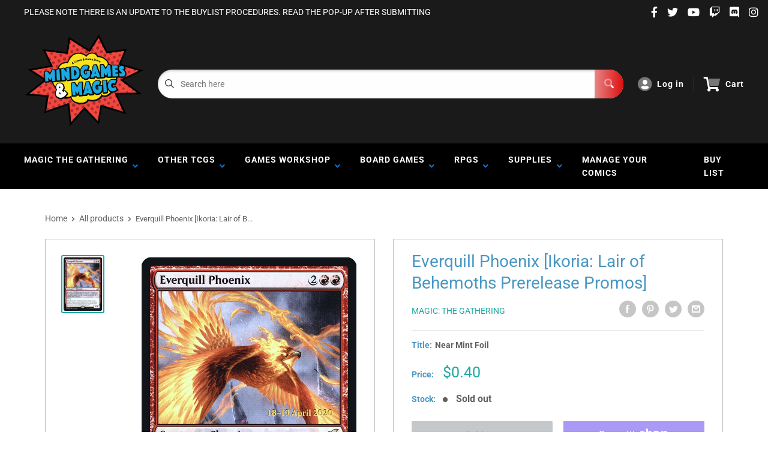

--- FILE ---
content_type: text/html; charset=utf-8
request_url: https://www.google.com/recaptcha/api2/anchor?ar=1&k=6LeTRAoeAAAAACKeCUlhSkXvVTIwv0_OgDTqgYsa&co=aHR0cHM6Ly9taW5kZ2FtZXNhbmRtYWdpYy5jb206NDQz&hl=en&v=PoyoqOPhxBO7pBk68S4YbpHZ&size=invisible&anchor-ms=20000&execute-ms=30000&cb=gdp9ja5648cm
body_size: 48605
content:
<!DOCTYPE HTML><html dir="ltr" lang="en"><head><meta http-equiv="Content-Type" content="text/html; charset=UTF-8">
<meta http-equiv="X-UA-Compatible" content="IE=edge">
<title>reCAPTCHA</title>
<style type="text/css">
/* cyrillic-ext */
@font-face {
  font-family: 'Roboto';
  font-style: normal;
  font-weight: 400;
  font-stretch: 100%;
  src: url(//fonts.gstatic.com/s/roboto/v48/KFO7CnqEu92Fr1ME7kSn66aGLdTylUAMa3GUBHMdazTgWw.woff2) format('woff2');
  unicode-range: U+0460-052F, U+1C80-1C8A, U+20B4, U+2DE0-2DFF, U+A640-A69F, U+FE2E-FE2F;
}
/* cyrillic */
@font-face {
  font-family: 'Roboto';
  font-style: normal;
  font-weight: 400;
  font-stretch: 100%;
  src: url(//fonts.gstatic.com/s/roboto/v48/KFO7CnqEu92Fr1ME7kSn66aGLdTylUAMa3iUBHMdazTgWw.woff2) format('woff2');
  unicode-range: U+0301, U+0400-045F, U+0490-0491, U+04B0-04B1, U+2116;
}
/* greek-ext */
@font-face {
  font-family: 'Roboto';
  font-style: normal;
  font-weight: 400;
  font-stretch: 100%;
  src: url(//fonts.gstatic.com/s/roboto/v48/KFO7CnqEu92Fr1ME7kSn66aGLdTylUAMa3CUBHMdazTgWw.woff2) format('woff2');
  unicode-range: U+1F00-1FFF;
}
/* greek */
@font-face {
  font-family: 'Roboto';
  font-style: normal;
  font-weight: 400;
  font-stretch: 100%;
  src: url(//fonts.gstatic.com/s/roboto/v48/KFO7CnqEu92Fr1ME7kSn66aGLdTylUAMa3-UBHMdazTgWw.woff2) format('woff2');
  unicode-range: U+0370-0377, U+037A-037F, U+0384-038A, U+038C, U+038E-03A1, U+03A3-03FF;
}
/* math */
@font-face {
  font-family: 'Roboto';
  font-style: normal;
  font-weight: 400;
  font-stretch: 100%;
  src: url(//fonts.gstatic.com/s/roboto/v48/KFO7CnqEu92Fr1ME7kSn66aGLdTylUAMawCUBHMdazTgWw.woff2) format('woff2');
  unicode-range: U+0302-0303, U+0305, U+0307-0308, U+0310, U+0312, U+0315, U+031A, U+0326-0327, U+032C, U+032F-0330, U+0332-0333, U+0338, U+033A, U+0346, U+034D, U+0391-03A1, U+03A3-03A9, U+03B1-03C9, U+03D1, U+03D5-03D6, U+03F0-03F1, U+03F4-03F5, U+2016-2017, U+2034-2038, U+203C, U+2040, U+2043, U+2047, U+2050, U+2057, U+205F, U+2070-2071, U+2074-208E, U+2090-209C, U+20D0-20DC, U+20E1, U+20E5-20EF, U+2100-2112, U+2114-2115, U+2117-2121, U+2123-214F, U+2190, U+2192, U+2194-21AE, U+21B0-21E5, U+21F1-21F2, U+21F4-2211, U+2213-2214, U+2216-22FF, U+2308-230B, U+2310, U+2319, U+231C-2321, U+2336-237A, U+237C, U+2395, U+239B-23B7, U+23D0, U+23DC-23E1, U+2474-2475, U+25AF, U+25B3, U+25B7, U+25BD, U+25C1, U+25CA, U+25CC, U+25FB, U+266D-266F, U+27C0-27FF, U+2900-2AFF, U+2B0E-2B11, U+2B30-2B4C, U+2BFE, U+3030, U+FF5B, U+FF5D, U+1D400-1D7FF, U+1EE00-1EEFF;
}
/* symbols */
@font-face {
  font-family: 'Roboto';
  font-style: normal;
  font-weight: 400;
  font-stretch: 100%;
  src: url(//fonts.gstatic.com/s/roboto/v48/KFO7CnqEu92Fr1ME7kSn66aGLdTylUAMaxKUBHMdazTgWw.woff2) format('woff2');
  unicode-range: U+0001-000C, U+000E-001F, U+007F-009F, U+20DD-20E0, U+20E2-20E4, U+2150-218F, U+2190, U+2192, U+2194-2199, U+21AF, U+21E6-21F0, U+21F3, U+2218-2219, U+2299, U+22C4-22C6, U+2300-243F, U+2440-244A, U+2460-24FF, U+25A0-27BF, U+2800-28FF, U+2921-2922, U+2981, U+29BF, U+29EB, U+2B00-2BFF, U+4DC0-4DFF, U+FFF9-FFFB, U+10140-1018E, U+10190-1019C, U+101A0, U+101D0-101FD, U+102E0-102FB, U+10E60-10E7E, U+1D2C0-1D2D3, U+1D2E0-1D37F, U+1F000-1F0FF, U+1F100-1F1AD, U+1F1E6-1F1FF, U+1F30D-1F30F, U+1F315, U+1F31C, U+1F31E, U+1F320-1F32C, U+1F336, U+1F378, U+1F37D, U+1F382, U+1F393-1F39F, U+1F3A7-1F3A8, U+1F3AC-1F3AF, U+1F3C2, U+1F3C4-1F3C6, U+1F3CA-1F3CE, U+1F3D4-1F3E0, U+1F3ED, U+1F3F1-1F3F3, U+1F3F5-1F3F7, U+1F408, U+1F415, U+1F41F, U+1F426, U+1F43F, U+1F441-1F442, U+1F444, U+1F446-1F449, U+1F44C-1F44E, U+1F453, U+1F46A, U+1F47D, U+1F4A3, U+1F4B0, U+1F4B3, U+1F4B9, U+1F4BB, U+1F4BF, U+1F4C8-1F4CB, U+1F4D6, U+1F4DA, U+1F4DF, U+1F4E3-1F4E6, U+1F4EA-1F4ED, U+1F4F7, U+1F4F9-1F4FB, U+1F4FD-1F4FE, U+1F503, U+1F507-1F50B, U+1F50D, U+1F512-1F513, U+1F53E-1F54A, U+1F54F-1F5FA, U+1F610, U+1F650-1F67F, U+1F687, U+1F68D, U+1F691, U+1F694, U+1F698, U+1F6AD, U+1F6B2, U+1F6B9-1F6BA, U+1F6BC, U+1F6C6-1F6CF, U+1F6D3-1F6D7, U+1F6E0-1F6EA, U+1F6F0-1F6F3, U+1F6F7-1F6FC, U+1F700-1F7FF, U+1F800-1F80B, U+1F810-1F847, U+1F850-1F859, U+1F860-1F887, U+1F890-1F8AD, U+1F8B0-1F8BB, U+1F8C0-1F8C1, U+1F900-1F90B, U+1F93B, U+1F946, U+1F984, U+1F996, U+1F9E9, U+1FA00-1FA6F, U+1FA70-1FA7C, U+1FA80-1FA89, U+1FA8F-1FAC6, U+1FACE-1FADC, U+1FADF-1FAE9, U+1FAF0-1FAF8, U+1FB00-1FBFF;
}
/* vietnamese */
@font-face {
  font-family: 'Roboto';
  font-style: normal;
  font-weight: 400;
  font-stretch: 100%;
  src: url(//fonts.gstatic.com/s/roboto/v48/KFO7CnqEu92Fr1ME7kSn66aGLdTylUAMa3OUBHMdazTgWw.woff2) format('woff2');
  unicode-range: U+0102-0103, U+0110-0111, U+0128-0129, U+0168-0169, U+01A0-01A1, U+01AF-01B0, U+0300-0301, U+0303-0304, U+0308-0309, U+0323, U+0329, U+1EA0-1EF9, U+20AB;
}
/* latin-ext */
@font-face {
  font-family: 'Roboto';
  font-style: normal;
  font-weight: 400;
  font-stretch: 100%;
  src: url(//fonts.gstatic.com/s/roboto/v48/KFO7CnqEu92Fr1ME7kSn66aGLdTylUAMa3KUBHMdazTgWw.woff2) format('woff2');
  unicode-range: U+0100-02BA, U+02BD-02C5, U+02C7-02CC, U+02CE-02D7, U+02DD-02FF, U+0304, U+0308, U+0329, U+1D00-1DBF, U+1E00-1E9F, U+1EF2-1EFF, U+2020, U+20A0-20AB, U+20AD-20C0, U+2113, U+2C60-2C7F, U+A720-A7FF;
}
/* latin */
@font-face {
  font-family: 'Roboto';
  font-style: normal;
  font-weight: 400;
  font-stretch: 100%;
  src: url(//fonts.gstatic.com/s/roboto/v48/KFO7CnqEu92Fr1ME7kSn66aGLdTylUAMa3yUBHMdazQ.woff2) format('woff2');
  unicode-range: U+0000-00FF, U+0131, U+0152-0153, U+02BB-02BC, U+02C6, U+02DA, U+02DC, U+0304, U+0308, U+0329, U+2000-206F, U+20AC, U+2122, U+2191, U+2193, U+2212, U+2215, U+FEFF, U+FFFD;
}
/* cyrillic-ext */
@font-face {
  font-family: 'Roboto';
  font-style: normal;
  font-weight: 500;
  font-stretch: 100%;
  src: url(//fonts.gstatic.com/s/roboto/v48/KFO7CnqEu92Fr1ME7kSn66aGLdTylUAMa3GUBHMdazTgWw.woff2) format('woff2');
  unicode-range: U+0460-052F, U+1C80-1C8A, U+20B4, U+2DE0-2DFF, U+A640-A69F, U+FE2E-FE2F;
}
/* cyrillic */
@font-face {
  font-family: 'Roboto';
  font-style: normal;
  font-weight: 500;
  font-stretch: 100%;
  src: url(//fonts.gstatic.com/s/roboto/v48/KFO7CnqEu92Fr1ME7kSn66aGLdTylUAMa3iUBHMdazTgWw.woff2) format('woff2');
  unicode-range: U+0301, U+0400-045F, U+0490-0491, U+04B0-04B1, U+2116;
}
/* greek-ext */
@font-face {
  font-family: 'Roboto';
  font-style: normal;
  font-weight: 500;
  font-stretch: 100%;
  src: url(//fonts.gstatic.com/s/roboto/v48/KFO7CnqEu92Fr1ME7kSn66aGLdTylUAMa3CUBHMdazTgWw.woff2) format('woff2');
  unicode-range: U+1F00-1FFF;
}
/* greek */
@font-face {
  font-family: 'Roboto';
  font-style: normal;
  font-weight: 500;
  font-stretch: 100%;
  src: url(//fonts.gstatic.com/s/roboto/v48/KFO7CnqEu92Fr1ME7kSn66aGLdTylUAMa3-UBHMdazTgWw.woff2) format('woff2');
  unicode-range: U+0370-0377, U+037A-037F, U+0384-038A, U+038C, U+038E-03A1, U+03A3-03FF;
}
/* math */
@font-face {
  font-family: 'Roboto';
  font-style: normal;
  font-weight: 500;
  font-stretch: 100%;
  src: url(//fonts.gstatic.com/s/roboto/v48/KFO7CnqEu92Fr1ME7kSn66aGLdTylUAMawCUBHMdazTgWw.woff2) format('woff2');
  unicode-range: U+0302-0303, U+0305, U+0307-0308, U+0310, U+0312, U+0315, U+031A, U+0326-0327, U+032C, U+032F-0330, U+0332-0333, U+0338, U+033A, U+0346, U+034D, U+0391-03A1, U+03A3-03A9, U+03B1-03C9, U+03D1, U+03D5-03D6, U+03F0-03F1, U+03F4-03F5, U+2016-2017, U+2034-2038, U+203C, U+2040, U+2043, U+2047, U+2050, U+2057, U+205F, U+2070-2071, U+2074-208E, U+2090-209C, U+20D0-20DC, U+20E1, U+20E5-20EF, U+2100-2112, U+2114-2115, U+2117-2121, U+2123-214F, U+2190, U+2192, U+2194-21AE, U+21B0-21E5, U+21F1-21F2, U+21F4-2211, U+2213-2214, U+2216-22FF, U+2308-230B, U+2310, U+2319, U+231C-2321, U+2336-237A, U+237C, U+2395, U+239B-23B7, U+23D0, U+23DC-23E1, U+2474-2475, U+25AF, U+25B3, U+25B7, U+25BD, U+25C1, U+25CA, U+25CC, U+25FB, U+266D-266F, U+27C0-27FF, U+2900-2AFF, U+2B0E-2B11, U+2B30-2B4C, U+2BFE, U+3030, U+FF5B, U+FF5D, U+1D400-1D7FF, U+1EE00-1EEFF;
}
/* symbols */
@font-face {
  font-family: 'Roboto';
  font-style: normal;
  font-weight: 500;
  font-stretch: 100%;
  src: url(//fonts.gstatic.com/s/roboto/v48/KFO7CnqEu92Fr1ME7kSn66aGLdTylUAMaxKUBHMdazTgWw.woff2) format('woff2');
  unicode-range: U+0001-000C, U+000E-001F, U+007F-009F, U+20DD-20E0, U+20E2-20E4, U+2150-218F, U+2190, U+2192, U+2194-2199, U+21AF, U+21E6-21F0, U+21F3, U+2218-2219, U+2299, U+22C4-22C6, U+2300-243F, U+2440-244A, U+2460-24FF, U+25A0-27BF, U+2800-28FF, U+2921-2922, U+2981, U+29BF, U+29EB, U+2B00-2BFF, U+4DC0-4DFF, U+FFF9-FFFB, U+10140-1018E, U+10190-1019C, U+101A0, U+101D0-101FD, U+102E0-102FB, U+10E60-10E7E, U+1D2C0-1D2D3, U+1D2E0-1D37F, U+1F000-1F0FF, U+1F100-1F1AD, U+1F1E6-1F1FF, U+1F30D-1F30F, U+1F315, U+1F31C, U+1F31E, U+1F320-1F32C, U+1F336, U+1F378, U+1F37D, U+1F382, U+1F393-1F39F, U+1F3A7-1F3A8, U+1F3AC-1F3AF, U+1F3C2, U+1F3C4-1F3C6, U+1F3CA-1F3CE, U+1F3D4-1F3E0, U+1F3ED, U+1F3F1-1F3F3, U+1F3F5-1F3F7, U+1F408, U+1F415, U+1F41F, U+1F426, U+1F43F, U+1F441-1F442, U+1F444, U+1F446-1F449, U+1F44C-1F44E, U+1F453, U+1F46A, U+1F47D, U+1F4A3, U+1F4B0, U+1F4B3, U+1F4B9, U+1F4BB, U+1F4BF, U+1F4C8-1F4CB, U+1F4D6, U+1F4DA, U+1F4DF, U+1F4E3-1F4E6, U+1F4EA-1F4ED, U+1F4F7, U+1F4F9-1F4FB, U+1F4FD-1F4FE, U+1F503, U+1F507-1F50B, U+1F50D, U+1F512-1F513, U+1F53E-1F54A, U+1F54F-1F5FA, U+1F610, U+1F650-1F67F, U+1F687, U+1F68D, U+1F691, U+1F694, U+1F698, U+1F6AD, U+1F6B2, U+1F6B9-1F6BA, U+1F6BC, U+1F6C6-1F6CF, U+1F6D3-1F6D7, U+1F6E0-1F6EA, U+1F6F0-1F6F3, U+1F6F7-1F6FC, U+1F700-1F7FF, U+1F800-1F80B, U+1F810-1F847, U+1F850-1F859, U+1F860-1F887, U+1F890-1F8AD, U+1F8B0-1F8BB, U+1F8C0-1F8C1, U+1F900-1F90B, U+1F93B, U+1F946, U+1F984, U+1F996, U+1F9E9, U+1FA00-1FA6F, U+1FA70-1FA7C, U+1FA80-1FA89, U+1FA8F-1FAC6, U+1FACE-1FADC, U+1FADF-1FAE9, U+1FAF0-1FAF8, U+1FB00-1FBFF;
}
/* vietnamese */
@font-face {
  font-family: 'Roboto';
  font-style: normal;
  font-weight: 500;
  font-stretch: 100%;
  src: url(//fonts.gstatic.com/s/roboto/v48/KFO7CnqEu92Fr1ME7kSn66aGLdTylUAMa3OUBHMdazTgWw.woff2) format('woff2');
  unicode-range: U+0102-0103, U+0110-0111, U+0128-0129, U+0168-0169, U+01A0-01A1, U+01AF-01B0, U+0300-0301, U+0303-0304, U+0308-0309, U+0323, U+0329, U+1EA0-1EF9, U+20AB;
}
/* latin-ext */
@font-face {
  font-family: 'Roboto';
  font-style: normal;
  font-weight: 500;
  font-stretch: 100%;
  src: url(//fonts.gstatic.com/s/roboto/v48/KFO7CnqEu92Fr1ME7kSn66aGLdTylUAMa3KUBHMdazTgWw.woff2) format('woff2');
  unicode-range: U+0100-02BA, U+02BD-02C5, U+02C7-02CC, U+02CE-02D7, U+02DD-02FF, U+0304, U+0308, U+0329, U+1D00-1DBF, U+1E00-1E9F, U+1EF2-1EFF, U+2020, U+20A0-20AB, U+20AD-20C0, U+2113, U+2C60-2C7F, U+A720-A7FF;
}
/* latin */
@font-face {
  font-family: 'Roboto';
  font-style: normal;
  font-weight: 500;
  font-stretch: 100%;
  src: url(//fonts.gstatic.com/s/roboto/v48/KFO7CnqEu92Fr1ME7kSn66aGLdTylUAMa3yUBHMdazQ.woff2) format('woff2');
  unicode-range: U+0000-00FF, U+0131, U+0152-0153, U+02BB-02BC, U+02C6, U+02DA, U+02DC, U+0304, U+0308, U+0329, U+2000-206F, U+20AC, U+2122, U+2191, U+2193, U+2212, U+2215, U+FEFF, U+FFFD;
}
/* cyrillic-ext */
@font-face {
  font-family: 'Roboto';
  font-style: normal;
  font-weight: 900;
  font-stretch: 100%;
  src: url(//fonts.gstatic.com/s/roboto/v48/KFO7CnqEu92Fr1ME7kSn66aGLdTylUAMa3GUBHMdazTgWw.woff2) format('woff2');
  unicode-range: U+0460-052F, U+1C80-1C8A, U+20B4, U+2DE0-2DFF, U+A640-A69F, U+FE2E-FE2F;
}
/* cyrillic */
@font-face {
  font-family: 'Roboto';
  font-style: normal;
  font-weight: 900;
  font-stretch: 100%;
  src: url(//fonts.gstatic.com/s/roboto/v48/KFO7CnqEu92Fr1ME7kSn66aGLdTylUAMa3iUBHMdazTgWw.woff2) format('woff2');
  unicode-range: U+0301, U+0400-045F, U+0490-0491, U+04B0-04B1, U+2116;
}
/* greek-ext */
@font-face {
  font-family: 'Roboto';
  font-style: normal;
  font-weight: 900;
  font-stretch: 100%;
  src: url(//fonts.gstatic.com/s/roboto/v48/KFO7CnqEu92Fr1ME7kSn66aGLdTylUAMa3CUBHMdazTgWw.woff2) format('woff2');
  unicode-range: U+1F00-1FFF;
}
/* greek */
@font-face {
  font-family: 'Roboto';
  font-style: normal;
  font-weight: 900;
  font-stretch: 100%;
  src: url(//fonts.gstatic.com/s/roboto/v48/KFO7CnqEu92Fr1ME7kSn66aGLdTylUAMa3-UBHMdazTgWw.woff2) format('woff2');
  unicode-range: U+0370-0377, U+037A-037F, U+0384-038A, U+038C, U+038E-03A1, U+03A3-03FF;
}
/* math */
@font-face {
  font-family: 'Roboto';
  font-style: normal;
  font-weight: 900;
  font-stretch: 100%;
  src: url(//fonts.gstatic.com/s/roboto/v48/KFO7CnqEu92Fr1ME7kSn66aGLdTylUAMawCUBHMdazTgWw.woff2) format('woff2');
  unicode-range: U+0302-0303, U+0305, U+0307-0308, U+0310, U+0312, U+0315, U+031A, U+0326-0327, U+032C, U+032F-0330, U+0332-0333, U+0338, U+033A, U+0346, U+034D, U+0391-03A1, U+03A3-03A9, U+03B1-03C9, U+03D1, U+03D5-03D6, U+03F0-03F1, U+03F4-03F5, U+2016-2017, U+2034-2038, U+203C, U+2040, U+2043, U+2047, U+2050, U+2057, U+205F, U+2070-2071, U+2074-208E, U+2090-209C, U+20D0-20DC, U+20E1, U+20E5-20EF, U+2100-2112, U+2114-2115, U+2117-2121, U+2123-214F, U+2190, U+2192, U+2194-21AE, U+21B0-21E5, U+21F1-21F2, U+21F4-2211, U+2213-2214, U+2216-22FF, U+2308-230B, U+2310, U+2319, U+231C-2321, U+2336-237A, U+237C, U+2395, U+239B-23B7, U+23D0, U+23DC-23E1, U+2474-2475, U+25AF, U+25B3, U+25B7, U+25BD, U+25C1, U+25CA, U+25CC, U+25FB, U+266D-266F, U+27C0-27FF, U+2900-2AFF, U+2B0E-2B11, U+2B30-2B4C, U+2BFE, U+3030, U+FF5B, U+FF5D, U+1D400-1D7FF, U+1EE00-1EEFF;
}
/* symbols */
@font-face {
  font-family: 'Roboto';
  font-style: normal;
  font-weight: 900;
  font-stretch: 100%;
  src: url(//fonts.gstatic.com/s/roboto/v48/KFO7CnqEu92Fr1ME7kSn66aGLdTylUAMaxKUBHMdazTgWw.woff2) format('woff2');
  unicode-range: U+0001-000C, U+000E-001F, U+007F-009F, U+20DD-20E0, U+20E2-20E4, U+2150-218F, U+2190, U+2192, U+2194-2199, U+21AF, U+21E6-21F0, U+21F3, U+2218-2219, U+2299, U+22C4-22C6, U+2300-243F, U+2440-244A, U+2460-24FF, U+25A0-27BF, U+2800-28FF, U+2921-2922, U+2981, U+29BF, U+29EB, U+2B00-2BFF, U+4DC0-4DFF, U+FFF9-FFFB, U+10140-1018E, U+10190-1019C, U+101A0, U+101D0-101FD, U+102E0-102FB, U+10E60-10E7E, U+1D2C0-1D2D3, U+1D2E0-1D37F, U+1F000-1F0FF, U+1F100-1F1AD, U+1F1E6-1F1FF, U+1F30D-1F30F, U+1F315, U+1F31C, U+1F31E, U+1F320-1F32C, U+1F336, U+1F378, U+1F37D, U+1F382, U+1F393-1F39F, U+1F3A7-1F3A8, U+1F3AC-1F3AF, U+1F3C2, U+1F3C4-1F3C6, U+1F3CA-1F3CE, U+1F3D4-1F3E0, U+1F3ED, U+1F3F1-1F3F3, U+1F3F5-1F3F7, U+1F408, U+1F415, U+1F41F, U+1F426, U+1F43F, U+1F441-1F442, U+1F444, U+1F446-1F449, U+1F44C-1F44E, U+1F453, U+1F46A, U+1F47D, U+1F4A3, U+1F4B0, U+1F4B3, U+1F4B9, U+1F4BB, U+1F4BF, U+1F4C8-1F4CB, U+1F4D6, U+1F4DA, U+1F4DF, U+1F4E3-1F4E6, U+1F4EA-1F4ED, U+1F4F7, U+1F4F9-1F4FB, U+1F4FD-1F4FE, U+1F503, U+1F507-1F50B, U+1F50D, U+1F512-1F513, U+1F53E-1F54A, U+1F54F-1F5FA, U+1F610, U+1F650-1F67F, U+1F687, U+1F68D, U+1F691, U+1F694, U+1F698, U+1F6AD, U+1F6B2, U+1F6B9-1F6BA, U+1F6BC, U+1F6C6-1F6CF, U+1F6D3-1F6D7, U+1F6E0-1F6EA, U+1F6F0-1F6F3, U+1F6F7-1F6FC, U+1F700-1F7FF, U+1F800-1F80B, U+1F810-1F847, U+1F850-1F859, U+1F860-1F887, U+1F890-1F8AD, U+1F8B0-1F8BB, U+1F8C0-1F8C1, U+1F900-1F90B, U+1F93B, U+1F946, U+1F984, U+1F996, U+1F9E9, U+1FA00-1FA6F, U+1FA70-1FA7C, U+1FA80-1FA89, U+1FA8F-1FAC6, U+1FACE-1FADC, U+1FADF-1FAE9, U+1FAF0-1FAF8, U+1FB00-1FBFF;
}
/* vietnamese */
@font-face {
  font-family: 'Roboto';
  font-style: normal;
  font-weight: 900;
  font-stretch: 100%;
  src: url(//fonts.gstatic.com/s/roboto/v48/KFO7CnqEu92Fr1ME7kSn66aGLdTylUAMa3OUBHMdazTgWw.woff2) format('woff2');
  unicode-range: U+0102-0103, U+0110-0111, U+0128-0129, U+0168-0169, U+01A0-01A1, U+01AF-01B0, U+0300-0301, U+0303-0304, U+0308-0309, U+0323, U+0329, U+1EA0-1EF9, U+20AB;
}
/* latin-ext */
@font-face {
  font-family: 'Roboto';
  font-style: normal;
  font-weight: 900;
  font-stretch: 100%;
  src: url(//fonts.gstatic.com/s/roboto/v48/KFO7CnqEu92Fr1ME7kSn66aGLdTylUAMa3KUBHMdazTgWw.woff2) format('woff2');
  unicode-range: U+0100-02BA, U+02BD-02C5, U+02C7-02CC, U+02CE-02D7, U+02DD-02FF, U+0304, U+0308, U+0329, U+1D00-1DBF, U+1E00-1E9F, U+1EF2-1EFF, U+2020, U+20A0-20AB, U+20AD-20C0, U+2113, U+2C60-2C7F, U+A720-A7FF;
}
/* latin */
@font-face {
  font-family: 'Roboto';
  font-style: normal;
  font-weight: 900;
  font-stretch: 100%;
  src: url(//fonts.gstatic.com/s/roboto/v48/KFO7CnqEu92Fr1ME7kSn66aGLdTylUAMa3yUBHMdazQ.woff2) format('woff2');
  unicode-range: U+0000-00FF, U+0131, U+0152-0153, U+02BB-02BC, U+02C6, U+02DA, U+02DC, U+0304, U+0308, U+0329, U+2000-206F, U+20AC, U+2122, U+2191, U+2193, U+2212, U+2215, U+FEFF, U+FFFD;
}

</style>
<link rel="stylesheet" type="text/css" href="https://www.gstatic.com/recaptcha/releases/PoyoqOPhxBO7pBk68S4YbpHZ/styles__ltr.css">
<script nonce="mwwr9T-kQFUQ0pCqG_P_Xg" type="text/javascript">window['__recaptcha_api'] = 'https://www.google.com/recaptcha/api2/';</script>
<script type="text/javascript" src="https://www.gstatic.com/recaptcha/releases/PoyoqOPhxBO7pBk68S4YbpHZ/recaptcha__en.js" nonce="mwwr9T-kQFUQ0pCqG_P_Xg">
      
    </script></head>
<body><div id="rc-anchor-alert" class="rc-anchor-alert"></div>
<input type="hidden" id="recaptcha-token" value="[base64]">
<script type="text/javascript" nonce="mwwr9T-kQFUQ0pCqG_P_Xg">
      recaptcha.anchor.Main.init("[\x22ainput\x22,[\x22bgdata\x22,\x22\x22,\[base64]/[base64]/[base64]/[base64]/[base64]/UltsKytdPUU6KEU8MjA0OD9SW2wrK109RT4+NnwxOTI6KChFJjY0NTEyKT09NTUyOTYmJk0rMTxjLmxlbmd0aCYmKGMuY2hhckNvZGVBdChNKzEpJjY0NTEyKT09NTYzMjA/[base64]/[base64]/[base64]/[base64]/[base64]/[base64]/[base64]\x22,\[base64]\x22,\x22wq3Cg8KHH29cehnCs8KTwrZTw5LCjsOYdMOaRsK0w4TCtQBZO2fDvTgawqwxw4LDnsOXcipxwpbCnVdhw4XChcO+H8OSY8KbVDljw67DgwXCg0fCskNaR8K6w5V8ZyEswp9MbhnCoBMaUsKfwrLCvxd5w5PCkAnClcOZwrjDvTfDo8KnHcKbw6vCsw/DtsOKwpzCtlLCoS9mwoAhwpcrLkvCs8Oyw4nDpMOjbsOcACHCqMO8eTQPw6AeTjjDqx/CkW4DDMOqZnDDslLChsKawo3ClsKjTXYzwrrDocK8wow1w7Atw7nDphbCpsKsw4Z3w5Vtw5BQwoZ+DcKfCUTDm8OGwrLDtsOMEMKdw7DDmX8SfMOqY2/Dr0BmR8KJHMO3w6ZUYHJLwocMwq7Cj8OqS0XDrMKSOcOWHMOIw5fCkzJ/VcKPwqpiI0nCtDfChiDDrcKVwr1EGm7Cn8KgwqzDviV1YsOSw7rDkMKFSFXDocORwr43MHF1w5Y8w7HDicOoM8OWw5zCu8KTw4MWw5Z/wqUAw4LDrcK3RcOuRkTCm8KKVFQtP0rCoChMRznCpMK0csOpwqwuw4Frw5xJw53CtcKdwpx0w6/[base64]/ChFUUwoPDk8Onw7bDlxjDtyFfOBVvbMKRwrscJMOfw61QwqZNOcKxwpHDlsO/w7Alw5HCkSdPFhvCoMO2w5xRWMKhw6TDlMKGw5jChhoWwrZ4SicPXHo0w7pqwplaw5RGNsKjO8O4w6zDnXxZKcOxw7rCjMOSEGR6w7zCkVHDqmHDnT7CmcK6UzNpYMO4W8Orw6tvw57Cp1rCosOcw7rCqsOBw502dUBVccOkWD/DicOLGR8Rw40twpnCusOyw5fCgcO1wqfCojlhw6fCl8KGwpEYwqzDmi5rwpXDnsKHw7ZPwptNB8K8JsOIw5LDlltgbQZBwrzDpMKkwqHCsFvDkkbDujfChUPCqT3DrXQ+wp8jViXCm8KDwp3CmcKCwq1UDAXCpcKsw6fDjW9pCMKnw6/CmhZ/wpN4N2Iawo04H3HDvHcYw5w3AVFQwqjCnXQdwpFdMMKteibDjFXCp8O/[base64]/[base64]/CoMO5DX/DqRYzwpV+Ak9tKcOFw7lKCMKjw5nCnGnCl2/[base64]/DmMOCw5JHY8O7NcOHwoPDjcOFXElVwp7Cgn/DpsOzGsK0woXCnxzCmSFVTMOHKw56EcOuw71Bw5IKwqzCmMOMCARSw4TCoi/Dn8KTfh18w5PCjRDCpsO1wofDn3nCrBk7IW/DigYjJMKJwo3CtTHDuMOiMwbCujFcDXJybsKiXl/CssOTwoBIwq0Cw55+L8KIwpzDo8OBworDumbChm0CDsKREsO2PiHCoMOEYwsJZMOfTEtpMQjDj8OdwrfDp1/DgMKrw4cuw6Y0wpUMwq1qb3jCisO7O8KyLMOWL8KGe8KKwosLw41aXB0NY10ew6LDoXnDglxlwq/[base64]/CuXInYcKNZsOmQ8OrbR0gSMOzbcKFw7ogw6jClxFyMznDkjIeKMKufCB5ORd7F3cgWCfCh1LClWHDqgJawppRw40oGMKuAwkDMsKewqvCg8OXw5zDrnxQw61GYMKbecKfRQjClAtHw6pLPFzCrAjChcORw5HChlJSSD/DnGpMf8OMwrt8MDw4WGJIeG1iGEzCl0rCpsKtUTPDoEjDoxvCshrDpDTCnjLDujXCgMO2NMKgRG3DksOAU0AWFR1AUGTCmW8TZAlzR8KTw43Dr8OjTcOiScOQOMKlUxYvInckw6vDgsOLZEJlwo7Cp1rCpcK+w5LDtl3CnWYww7p8wp4oAsKEwp7CgVYqwrPDuH/CgMKuKcOxwrAPN8KvWAZGCMK6w6BZw6jDpQHDi8KSw4XDg8OAwroGw5zCn0zDksKDNsK0w5PChsOdwp3CsE/Dv0dBUVHCr3ogwrhNwqPDuz3Dj8Ohw5vDoTsxGMKBw5bDk8K1AMO/[base64]/Cl8OOHsOMwqY4eUHDigzDqww7bMOzw5duE8OVPgjChgPDiRlMw6x1Lw7DqcKWwoIrwrnDpX7DkzZPHV5ncMO8AgoLw6Z9M8O4w6JKwqZ9Vj4Gw4QEw6TDhsOdPcOCw7PCtyrDjxkTSkPCsMKPKygawo/CsyPDkcKuwqEIDxPDjsOyPk3DocOhBF47a8KpXcOXw4JqfX7DhMO8w5DDuwjCiMOTWcKDTMKDRcO6cAcbDsKFwojDiVslwqUwGVrDkTLDshbCiMO+F04yw4nDkMOIworCmsK7wqNjwpVow5wdw5dHwpg0wr/[base64]/RcKXEcO7AiTDtHPDm8KHwrHCocKSwofDhcOTccKZwr47RsKUw6AAwrzDlC4rwqs1w6vDgwrCsRUjJ8OZE8OzUidew5cEfMKkN8OoaghbPm/[base64]/[base64]/[base64]/DnWDDlkXCocO/wr8XSAo3D2fDgMOTw4TDtF/[base64]/[base64]/worCiMKlwrrDtj3DuMOuEcO2w7/ChzIVehM/EjnClsKrwptww71bwqwgLcKhJMOswqbDvBfDhQoowq9dCVzDtMOXwrBneFhVZ8KKw5E4IMOfUm0zw6VYwq1ABC/CrsOBw4/[base64]/Cjy8jw47DgMKsDcKdw7NvLcOgFTRWFWtqwqFywpp4fsOkbXrDixoXCMO4wqvDi8KvwrknDCrDg8KsRnZ1dMKDwpDCqcO0w53DgMOdw5bDp8Obw6jDhltPfsOqwrItJH8SwrnDrl3DusOjwovCocK5asO3w7/CtMKXwovDiyVSwoMtQcOCwox2wrZ9wobDo8KgKUvCkwvCggpQwoYnEsOOw5HDgMKZecKhw7HCnsKcw75jOwfDqcK6wrHCmMOSWVvDikFRwqDDuzEAw77ChlfCkkVBWHxTRsOMHGZhRm7DpH3CmcOUwoXCp8O3UkfCuk/[base64]/PsOSO2MwLXwuF3gxRFfCsBfDuy/Cl8KLwr1ywqbDlsOgAE0ca3lWwpdxEcOkwq3DssOywoV2e8OVw4cuZMOvwowrXMOGEWjCqcKAdTXClMO0M3olMcOvw7xwUAtJciHCu8OMHVUWLGHCmU8owoDCmBNrw7DCnEPDuXtVw43CksOTQDfCocK2UMK8w6ZeXcOAwoAlw44ewpvDm8OfwoIgOy/DmMKcV2whwrXDrQ9MNMOlKCnDuXwsZGPDmsKNUlvCrsKfw6B6wofCm8KvLcOOUyXDpsOuLCxzPlUQX8OQYVgKw5AjBsOyw7zDjXw/MlTCnyzCjDoKXcKAwrdyWBckRRfDlsKxw5QXd8K1JsOnTSJmw7AJwovCoTjChMKgw73DhsOEw5DDnQ9Cwr/[base64]/[base64]/DrsKlwrrDrQQgOcOew5DDuMOFw5sHIDUaZMOVwp/DhCluw6pkwqPDj0t+wpPDrF7Ch8Ohw5vDvcOZwpDCucKeZsOBAcK0WMOkw5IPwohIw44sw6rCm8Ozw6YsZ8KKX23Cmw7DjAPDqMKzwpbCuHnCksKEWQxyVgnCvj/DjMOVGcKaHWfCp8KUXHAnfsOpbVTCiMOqKcOXw4EcfUUdwr/CssKkwp/ColhtwpzDicOILsKZKsK5RinDhDBxBwPDkTbCrQTDmHEiwrNoJMOGw55FL8OBScKsCMOQwoNJYh3Dn8KGwop4GMOawpxuwrjCkDd1w5HDjTdmTyAFJQbDksKxw7dYw7rDisOPw48nw4HDo0kvw4EVTcK7PMOqMsOfwrXCtMKLVynDkGQ/wqQdwpwgwoYmw49sH8Oiw5/DlQkCSsKwD0zDnsOTMX3DlBh+ZVHCrSXDuWvCrcK7wpI7w7dzElTCqT0Sw7rDncKQw6lxO8KWOA7CpQ7DjcO7wpwFcsOJwr9VUMOEw7XCjMKywr/Co8Kowp8JwpczRcO/w44Ew6LCsWUbE8OLwrPCnQpgw6rCt8KERlRPw45qw6TDocKdwpsKf8KIwrcdw7rDnsORFsKYL8Oww5QLExvCp8OwwotoJR3Dt2rCrTw7w6nDsU4cwoPCtcOVGcK/AAUzwozDjMKXAWzCvMKoKTzCkFDCqiPCsTszX8OfPsKFb8Ozw7JPw505wofDh8KQwo/[base64]/CpATDjsKdw5VUcT0Ww4Qdw5jCmsOqRcKmw5fCt8Kew7UrwoXCicO0w6lJdcKdwplQw4vCvwIVMDYbw5DCjncnw7bCrsOnL8OMw49KIcO8ScOKwq4kwofDvsOYwozDijPDsgPCqQjChBTCh8OnBknDvcOmwoRyQ3/DmDfDk27DqR/DtS89wqHCgMKTLFEywqx/wojCksOnwqpkFsKFXsOaw4JcwpglaMKUwrHDjcO8wpp4IMO9QhrCpznDoMKYXAzCnTxaXsOWwoECwojCl8KJI3PDvCArI8KTKcK/KBo8w6UdRMOTP8OBf8OUwqF7wpdwRsKLw7cHOy1/[base64]/[base64]/Pj7Dh8K/w79UQsOewpHDnBxzIsOzw6/DucOjw7zDiHA8UMOVI8KcwrFsGXZIw64ZwqvDosKQwp4gTBvDmg/Do8KGw61Jw6l+wonCjXl2CsOwYhNiw4TDjE/DvMO/w7ISwrfCpcOvKnxeZsObwqPDk8KfBsOxw7lIw70yw6hrN8ONw5PCqMONw6zCvcOswrsMDMOwLUjCuS9mwpE5w6ZsK8KoLmJdOxHDtsKxdgdJMEFhwqIhwr/CuiXCvmdkwooQO8OUWMOAw4JWUcO+D3g/wqPCssK3MsOVwqXDoEV4JMKJw4rCpsOKQWzDlsOuQsKaw4jDvsKvAMO0VMOBw4DDv0Icwog8wofDu31pUcKAGTRvwqnCrxzCqcOVYMOOQsO6wo/CsMOUUsKywqLDjMOwwpZseFJVwqLClMK7wrRVYcOeKMKIwplFWsKDwr5NwrrCgMOuf8Oww7vDr8K9U33DuATCv8Kgw5DCvcOvSVNmOMO4fsO/wqQKwrAkLW1+EDhQwp7CknPCncKJeCnDo1HCnwkcS2TCvgREHMKWfsO+Q1PCp27Cp8O4wqZRwrwBJhTCp8KVw6RGGFzCiCrDqjBba8O2w5fDtU5ew7XCpcOTOVIZw4LCqMK/aVbCuSgtw65deMOTT8OAw67DonrCrMKJwrTCgMOiwqU2S8KTwpvCvk1rw4HCicOAIQvCsxNoFT7ClAXDksKYw7V1cRnDiHLCqcOywrQewozDvGfDjWYtwrPCpmTCtcOhBFAEFGrCgRfDlMOlwp/[base64]/Dg8OucMOCMsORwpTCgcOEMRrClVFKw5fDpMO8wqrCo8O9SwfDmUXDkcKAwrogbgnCoMOxw63Cj8K7M8KOw7MNP1LChF1gIRTDq8OCPFjDjl/DjUB0wrxpHhPDqFUNw7TDiwggwoTCqMOiw7LCpj/DssKqw7VvwrTDmsKiw4wXwohqwqrDhzHCncONYlJOVcOXT1I1MsOswrPCqsOHw43Dn8KWw6zCvsKBbD3DoMOJwrHCo8O2MEM0w4F3Cwh7HcO+MsOMacK/wqtaw5VjAB4iw6rDq3RZwqMDw6vCgBA4wrPCtsOowqfDogZ4cC5eXznDkcOiLwpZwqRHTsOFw6hkUsOFDcKDw6/DtgPDg8OQwqHCiQdsw4DDiT3CisKdSsKQw5XDjjs/w4R9MMOtw6dvAWTCiUp/[base64]/CqMOnw6wrw7htOMO/wobCiw/DqWcOwqBpw4ZKwpXCj0UYP3trwp9Tw5jCqsKASWwNXsODw64ZMlVfwolfw5UdCldmwpvCpEnCtW0QTcKObBTCscOLMntUC2rDjMO8wp7CiisqUsOVw7rCqTlxCkjDhjXDi3M9wo5oL8KEw4jChcKPASYqw5fDqQDCtQd2wrs8w5/CkkgzYQQAwrDDg8KTbsKJURvCs0nCjcO6wqLCrD0Yb8KhNlfDkDnDqsO4wohfGznCu8KDMDgCEFfDgcKbwqU0w7/DqsOvwrDDrcOAwqLCpyXCgEcrGWZIw7HDucO1IBvDusOHwq1LwqLDgsO6wq7CjcOVw47CvMKtwonCnMKBCsOwPcK2wrTCo2p0w6zCsnYtcsObN14+McOkw6lqwrhyw5rDosOLO2dowpEpNcOPwqpHwqfCjUPCriHCjj1kw5rCtVFWwppINUbDqg/DlsO8JsOlUjAtJ8KKQMOxd2/DrhbDo8KrWgnDlcOrwpbComcvYcOgU8OBw4UBXsOkw5rChBIdw4DCtcKEFD3DswjCpcKowpbDoBzClFoRbsKyMCzDq1nCrMOKw7cvT8KhZzAWR8KFw63CuQrDm8KdCMOWw4vDnsKYw4EJWCrCiGDCpyQDw44fwrXDksKOw77CvcK8w7TDix80aMK6Zg4Ia0PDu1Ahwp/Cq1XDvmTCvcOSwpI3w4kqOsK1QMOkZ8O/w6xBaAPDtcKLw4hUGcOhVwHDqsK8wo/DlsOTeh3CkwEGdsKFw6fCmlzCoHTClzjCr8KYBMOgw5FhfMOfeBYBMMORw77DjsKGwpg1ZH/DlMOkw4XCs3zDlyzDslx+G8OkTMOEwqDDocOOwoLDkA7DscKRZ8O0FRXDkcKywqNvbVrChBDDhMKbRDFWw58Ow6xLw5MTw4vCu8ONI8Ovw6XDisKuZQokw7wiwrs3MMO2KXQ4wrJKwrzDpsO+ZhUFCsOjwoLDtMOBwozCnk0hJMOlVsKJRyBiZUPCiQs6w7/DoMKswqLDmcK0wpXDg8K2wpAdwqvDgRsEwpgkLzhHGcKhw4nDggPChwPCtihtw63CkMO/JEPCvAZ2e2/CmmTClWggwqhAw4HDs8KLw6zDlG3Ci8Odw6nCqMKrwoRKO8OeXsOhFDEta3AZGsKiw5tBw4Nnwqokw4oJw4Nfwq4Dw5/DmMO7Kw9Yw4J3TQPCpcKBJ8KTwqrDrMKsE8K4MDfDpWLCl8KUZRXCh8KLwrnCucOPO8Oed8KoGcKZQRzDjMK/[base64]/Ds3vCrsOlIFvDkW3CuMOZMMORZsKNw5PDvcKuw485w67CsMOIcyHDqhPCgGfCo2Bvw4LDvGwxVjYnGcOKT8Kbw7DDkMK9FsOrwr8ZFsO0wpPCmsKqw6TDgMOuwoHCl2LCmzLDqRM/D1LDkWvCvw/CpMOwGcKvflcZAFnCocO7bV7Dk8Omw4bDssO1WQMvwp/[base64]/TsORwrnDqVo0HsO2wpnClcKUY8KID8OlwoZkUcKxGworFcOcw6PClMOWwqdpw4g2Z1LCgT7CpcKkw6nDr8OxATRXRjUqPUvDq0nCrS3DvBpCwofCtnnDoDPCjcK1w4QQwrovM0dhFsOXw5XDpysRw4nChAFdwpLCn3MJw5cuw6Bxw7suw6TCvMOpDMOPwr9jNl9Pw4/DqnzCmMKtZG1PwpfCnDIkEcKvDCN6OCJEPMO5wo3Dp8KuU8KYwpvDjSLDhRrDvi8sw5HCtxPDgh3DvMKKf1l5wprDpAXDp3zCt8KrVD03ecKFw4tULjXDr8KUw47CicK2fsO3woISTQMyY3XCoi/ClMOgTMKIS17Dr055U8KvwqpFw5B8wozCuMOhwrrCgMK8J8KHQgvDpMKZw4rCg0Y6woYmVcO0w4tvZ8OTCXzDjFXCshgPIsK7V0DCucKowpLCjmjDj3/CvMOyZ2tfw4nChSbCugPCoT5ddsKRZ8O1JmLDgcKtwoTDn8KOUSbCnm07JcOKT8OKwo50w6HCnMOFAsKYw5nClyHCnl/ClXMtY8K8SQ8Mw5PChywRS8O0wpLCmmfDrwAJwq9owo1hC2fChGXDi2/DriPDu13DkT/ChMOswqIVw7R4w7bCvGIAwoEJwqDDsFHCtMKFw5zDtsK1f8O+wol6DjlSwojCk8OVw4Mywo/CusK/KQLDmCLDlUjCvsObYcOtw6JLw4gHwpwsw6ddwps0w7vDvMKcaMOawpXDjsKUQcKrRcKHKMKZB8Obw4LCiG4yw58wwpMMwqrDoFrDo23CtQrDvmnDuBzCqiUCW2Quwp/DpzvCgcKqAxpBLUfDgcKCQC7DiSLCh0zClcKbwpfDrcKzNTzDkUslwrIlw4FBwrZDwqlIX8OTLGxeO3jCgMKMw6h/w5UMCMOWwqtAw53Dr3vCgcKdaMKCw6nCl8KRGMKjwojClsOcRsKSSsKzw5fDhMKewoFlw5ILwoXDvy01wpLChgHDlsKEwpRtw6XCv8OkUnfCnMOPFjDDhHfCrcKbFi/ClsOyw6XDqFYUwo11w7N6L8KoAnN6Yyc8w594woXDmi4NbMOFNMK9bcO/[base64]/CqsOxPcOkwoHDuS/DlGcEcMO8w75Zw4MJawgXwo/Dn8KIZ8KDcMKpwqQqwofDt0PCkcKFBDfCpCfCusOkwqNMMjrDnhJFwqoUw7A2NF/[base64]/DtMK5w6DCtcKbwq7DpsOxGAbCgWvClsOvw4vCk8OPXsKSw5nDl0MUO0EpW8OoVHt9CMO+OMO2Fxl+wpLCscOlTcKOURtkwp/DnUURwo0GWcK9woXCpC8ew5o+KMKBw53CvsKGw7jCjsKISMKkWBxsIR/DocOTw45FwotxYEMrwqDDiFTDgMK8w7vCv8Okw6LCocOowopfVcKsBTLCp1bCh8O8wpZeRsKpK3zDty/CgMOIwpvDscKbV2TCkMKDLX7Cq1IQB8KTwofDnMOSw5IeKhRddh3DtcKbw4AQBsKjKFLDtcO7NEPCsMOxw4JmSMKMAsKvf8KiGcKtwq5dwqDDpw4Jwo8aw6/DkzBrwqHCvEYmwrjDilNGEsO3wphAw7jDjU7CpRwawr7Cv8K6wqzDhcKBw7lBKnNhbEzCrRJyUMK4YWfDu8KTfnRbZMOZwr8+DCkNcMOzw5/CrR/DtMOoDMOzLMOde8KSwoxyIwUMVWAfJAF1wonDt0YhIg9Qw4Zyw7NGw5vCkRgAfhBvAV3CtcK5w4ZgYzAxMsOswoLCuWDDuMO+E2TDkz1WTBRQwqPDvVA4wo0aYEjCpMO/wobCrQ/CmTfDpgc4w4bDksKzw5s5w5ZEbVnCoMKkw7jDsMO+Q8O1H8ObwoMSw7M2bibDhsKswrvCswQeV3fCtsOZc8Krw4NVwqbCrE1HF8OSHcK3em/Ch0weMmbDqFDDvMO9w4tAN8K/a8KLw7lIIcKFGcODw6nCiXnCrMOTwrczQMK1EGo/JcOow77CssOgw43Cm3xYw7hAwpjCgH9dPRd5w63CgAfChWEPVmcdcCwgwqTDuSQgBAR2K8O7w759wr/CkMKQUsK9wrQdKsOuI8KofARVwqvCu1DDvMKbwofDn2/Cu3bCtzgFQWImRx5vdcKewr01wpdIdmUtw6bCvmIdw43CpkpRwqI5JHDDlkAhw5fCqcKHwqxbCXTDiUDDpcKMSMKvwojDpEgHEsKAwrvDssKbJUA1wrPCjcKNaMOhwqXCiiLDknxnUMKcwp7DusOXUsKgwoZ9w50aKWXCiMKrYgVmL0PCr2TDjcOUw5/[base64]/w5XDgsOkwpROw47DtsK8S24zEsOlwoPDjsOEw68nACAbwqNwYUPCnyzCucOmw7zCl8OwXsKlZ1DDkWUow4kjw7Juw5jChWHDqcKiZxrCvB/DkMKcwrbCuUXDqlrDtcKqwp9IawjCpHBvwr1Uw7Qnw4JaCcO7Ny9sw6XCqsKIw6vCnwjCrCDDo3/Ck3vDpkckQsKVJnNVfsKiwq/Djy1lw4nCjyDDkMKjOMKTLl3DsMKWw6zCpiTDkRMzw5LClSMiQ1URwphsEcOLNMKSw4TCuUTCqUTCtMKjVsKTMyppTVgmw7HDu8KXw4LCi0cEZ1rDjkgEK8KaKUAtIhHDsx7DoRggwpAjwqIpbsKKwoJLwpVfwqhKbcKaY2sdRT/Co1TDsT0rXH0/d0fCuMK8w7FqwpPClMOkw6otwrHCjsOKbxlCw7nDp1fCp0M1QsOLZ8OUw4fCusKpw7HCuMOHVw/DjsO5bCrDrjcCOGBmwowuwq8fw6rChsKsworCvsKUw5ceQDTCrU0iw4fCk8KXLRNpw4F9w51Tw6vClcKKwrbDhcO+eBdawrMywqNnaRfCgsKFw4MDwp1Mw6xJahrDt8KULiYXCRbCrsKgT8K6wojDvcKALsK3w4I/HcKNwqMXwo3CnsK3UGV4wqIyw4ZBwr4Iw5bDlcKfScKLw5B8YwbCn24EwpIacwIPwrwsw77Dj8O9wpPDp8Klw4hVwrZcFGPDhsKNwqzDtmbCv8OLbMKOw73ChMKpTsOLF8OrUDLDvMK/UUfDlsKhFMKFSE7CgcOBQ8Kew71UWcK6w5nCpypZw6oxQixBwpjCsW7CjsKawpnDucOSCBlSw5LDrsOpwq/[base64]/[base64]/DssOiNF3DhMOcXMOFw4TCkCTDpMK9UisHAMK7cjctEMONDCrCiTIpN8Ojwo7Dq8K2MF7Dh2vDocKHwo/CocKvLsKgw6XDvl/CgMO1wr47w4QxTgbDhDwLw6FNwpRYExpwwrvCosKDTsOsbHjDol4jw5jDpcOhw5zDgk0cw5rDnMKCRcKwdRRBSh7DoX0pYMKuwqDCoEkyOBlxWwfCplXDtx9Qwq0dNGvCjTbDvk5+OsO/w5zCu0TDssO7bFVqw6RhWEFKw6HDlMOnwrwowp0cw40bwqDDth4rXXjCt2YBRcKSH8KMwp/DoQzCnTLDuBUiXsKuwpp5EmDCucOawpjDmyvCmcOMwpTDtkRxGwPDlgTCg8KFwpZcw7TCglFHwrPDom8Hw4jDnkszEMK7RcKjA8KHwrBTwqbDmMOUGkDDpS/Dgz7CoUrDgmjDuW7DoBHCk8KqBMOSDsKaAcOfSVbCjnRcwrDCm3EROFlDGAPDiD3Cpx7Cr8KIWUF3wphfwrRaw5/DqcObYx0Vw7PCpcK+wr/Di8KWw63DmMO3YwHCmj4XVsONwpvDt14UwrNfNXTCqT82w5nCkcKSO03CpsKtbMOow5rDtxwrMsOCw6LCngpcO8O2w6cdwo5sw4nDhS3DlxV0I8OTw5p9wrMaw7tvPcOXaWvChcOuw4FMZcOwSsKkEWnDjcKKMT8sw44Fw7XCicONegrCtsKUWMO3bsO6esO/f8OiL8OvwqDDigBzwp4hccOIHMOiw5FTw6xCd8O7b8KIQMOcCsKow6A8LEPCjH7Du8OLwqvDiMONYMKBw5nDksKVw7JTKcKkC8Ofw7N9wp9bw6kFwqN2wqXCscOVw7HDtxhlV8K+eMKqw5tiw5HCvsKywoJGBw0Ewr/DlU5CXh3DnV1ZIMOZw7RiwrTDmDsowrrDrgrCisOKwpjDsMKUw5XCssKJw5doXsKTfBHCsMOsRsK8WcKowqwMw4nDn3M7wrfDhXJ6wprDvC5lYgnCi2vCscK5w7/DssOXw60YGixew7XCgcK2ZMKVwoV1wrjCscOIw4DDnMKvcsOaw5/CjlsNw6YeeC9vw79odcKKRjRxw7owwq/ClkYmw7bCpcOQGGsOaQXDignCocOJw5vCv8KJwrhXKVZCwoPDhBPDnMKTUV0hwoXClsKXwqQHNlsPw7nDmFjCmsOMwqIuTsKVWcKAwrjDtCrDssOBwqVnwpY+CsOrw4cSfcKuw5jCs8KLwpLCtV7Dg8KxwoRPwp0Qwr1qPsOtw5xzwq/Ctj1/DmLDvMOFw4UAemY9w7HDqk/[base64]/[base64]/AsK/U1plYcONw7NEesKNacKKw7QCKjIKPsOaHMKSwpZcFsO1TsOyw7FMw7nDpxXDuMKZw5TCpFbDjcOCPGvCocK6CcKKGsO+w5rDmjR9K8Kvw4fDhMK9FMOgwoMzw4LCmzAAw4YFQcK/[base64]/DuhNHW2bCk0J4J8OZUWTCjkXDmXvCvcK+VcOsw5DCpcO3XcO+e2jCo8Okwp1lw4w4aMKmwoXDix3ClcK/[base64]/wow1a8KVWsKlfcO6QBzCoMOFw4Vpw7PClMO9w7LDqsOmZgvDtcKREMOUAMKAM33DtQXDlMONw57Cv8Obw4F5wobDkMOOw6HDuMOLR35iC8KLw5xRwo/CkCFfdGfDm3UlcsK8w5jDhsOQw70nesKhZcOFKsOCwrvDvCxKcsOXw6XDggTDhcONT3slw7zDkkkcRsK2IXPCtcKsw60DwqBzw4TDri9Fw4HDv8OJw4bCoVt0wp/Ck8OsDlUZwqLCm8KVUcOHwrNZZ2x+w5E1wrbCj3sYw5bCrAZ3QRHDrAbChjzCncKrAcO9wpg0Ky3CihjDqwbCiALDr3Y5wq1Qwq93w57CggLCjSPCq8OUf3LDiFPDncKwLcKsNRgQN2jDgnsawr3Co8O+w4bCi8O/wpzDhWHCgyjDrmzDk33DpsORQ8KQwrZswq9BVVttw6rCpjlZw4AKIVtuw6JsHMKHMDfCo0xgwokrQsKVccKqwpw1w7vDu8KyVsO8MsO4JUMww5XDhMKuGmheDcOHwrctwp3Dp37DhUDCosOBw4oTJxEjUSkxwpgDwoE/[base64]/R8KmwphzWMOpCcOobALCmcOiFUkIwr3CvsKVOMK9IG3DphHCjcOQFsKJDMOwBcO0wowLwq7Dhwtvwqdma8O6w5/Cm8OXdxFhw7/Ch8OrasKxc0Qcwqhta8OlwphIGMKhEMKWwqVVw4LCj2NbCcOoP8OgFkHDl8KWfcOvw6DCoCAuN1dqG0EkJi8uw6rDuQxTTsOXw6HDu8OGwpDDrMO7Q8OIwp/DrMOgw7DDoBdsWcO8ZxrDocORw4kmw47DkcOAGMKYSTXDnSvCmEphw4HCq8KHw6JpaXA4EsKdNl7CmcOcwqLDnlRnYMKYYB/CgVYaw7zDgsKqYCHDpDR1wpPCjUHCtAxTBWXChhYzNSohCsKqw43DsDfCiMKQf0Mawow6wrjCtXBdGMOYJl/DsnAbwrPCqEQZQcO7woXCoThrUj3CtcKQeCgLcCXCtWpcwoVuw5Y+YH4bw6sNeMKfaMOlKHcUEn0IwpHDoMO1YVDDih5UYQrCq3JYYsK5VsKSw5JsAgdCw6hew5jChz/[base64]/[base64]/D0kIwp4vwoDCs8KHPiN1CMOGw7fDhsOpdcO8wonDkcOQElTDhhpJw640XElOw50twqHDi8KcJ8KAfh9tU8Kpwpg0dXlkBkfDtcOYwpIjw5bDsFvDsikjLiR6wq4bwqjCqMOnw5o7wo/CvE/CncO+GcO/w7jDtMO/[base64]/CizHCkcONAMOZPMOHQQfCrMK9SsKzGUxQwqFiw6HDnFnDj8O9wrURwo0JWi57w6/Du8Kow67DvMO1wpHDvMKuw4AbwqJmEcKAF8OLw5nDtsKXw5fDjsOOwqs2w7vCkzFMOkonXsOAw4Ebw7bCs2zDnAzDicOMwrDDkknDuMOhwqhFwpnDs2/DqQ5Lw59dWsKPa8KCWWfDs8KnwoEyDsKjaj0WRMKKwpJVw7XCmQDDrsOhwq4jEU8/w6UcUGFMw7kITMOwHUXDucKBUW/CgMKwHcKUPjvCoFzCjsO7w5bDkMKfJyMswpBcwpVvO21QOsOmPsOXwqjCl8OUKnTDtMOjwoMGwqcZw5lBwoHCkcKnfcOcwoDDnzLDiWnCpMOtAMKeM2swwqrDkcOiwo7Cj0s/w6HDt8Kcw4IMP8OXM8OkJMOfcQ9bScOCw6XCrlUhQsKbWW84dDTCkHTDk8KHGGlDw7jDoj5QwrthJA/Dsj8uwrXDjAHCrXwkfgRmw7TCo2lWa8OYwp8ywq3DiSAPw6PCogJWR8OUQcK/P8OsTsO3cFrDoAl4w5PDnRTChjZNa8Kpw5MFwrzCp8OUVcO4XH7DvcOAb8O/FMKOw6PDsMKjGk1zf8OVw7DCs1jCu2cUwoAfVMK+wp/CiMOYBwEuR8KGw4PCq11Pb8O0w5/[base64]/[base64]/[base64]/CuTnDmsKbZ0vChlzClGk/w6bCk8KHw6FoBsKGw7TCvAInw7HCi8OQw4JTw7DCs28wCsKQXzrDlMOSPMOJw5Nlwpl3PSTDqcKALizCnmpIwqAVfcOCwo/DhgnClsKGwotNw6TDkR47wp8+wq3DiBLDg0TCvcKhw77DuBfDqsKow5rCtMONwp8Dw7DDqwkQC3BSw6NqKMKhbsKXIsORwrJRQSrDvETDjw7Dv8KpAFjDscKAwrnDtAYQw6zDrMOzOh3Dh2B2XMOTYF7DlxU0RnZIGMOXL1wxZUrDk1HDrGXDv8KBw5/Dl8O+IsOqLHfDicKHe1JKPsKYw5h7Oj/[base64]/CsGvCmsKSN3xww7/CoCvCgcKdwpBOLcOPw5XCsXArfMK5BHLCsMODccOUw6d1w7FIwpx5w4cyYsOEZ3gGwppTw4LCr8Oge3Yuw6PCn2keIsOlw5rChsOEw7MXU13Cj8KqTsO+Ej7DijHDqEbCssOCHDrDhiLCiUzDpcKZwoHCsloZLm0/[base64]/Cg3zChirCo8OYwojDlB/CiBrCscOIwpzDucKfFsOOwodNcmMcezLCg3TCmDVtw43CtMKUBlg7HMODwoDCuUfCkjVPwq/CoUdlfsKBLXTCgGnCssK/KsOUC2/[base64]/CkClow4LDiA7Cki9lw5DDkl3Cjm8Uw43DuwLDgMOuAMO8XcK0wovCsxzCpsO7I8OPWFZrwrbCtUDCjMKrwqjDtsOZYsOrwq3DrXpYNcKYw4nDnMKjSsOIwr7Ci8OhG8KowplFw6BfSg4AQcO/MMKywr1bwq0jwrhObGgLCDnDnwLDlcKOwpY9w4sowoHDulVpJWnCoWoye8OqGF07UsKyZsK6woHChsK2w5nDi0h3bcKXwpHCssO2IxjDujNXwpDCpMOeXcKtfEYHw7vDkBkQYjc/wqcnwrsQEMOZUMKcHCnCj8KyYkTClsOkHEjChsOvDCcIARUNIcKVwoIvTG9wwpojEj7CsAs3IBgbDn8iJiHDi8ODwo/CvMOHSsOjPEnCsBXDhsKFbMOiw5zCoAtfJUkCwp7CmMOOZTbCgcKXwrYTc8Ofw7kZwoPDtwnCk8ORPgFWaQ0UQMKvblEgw7bCkx7DhnfDm2jChMO2w6vCn3RwcS4Hw7HCiFAswp87w5tTA8OwdlvDlcKhfMKfw6kKb8Omw6/CtsKJWhnCssKpwpt5w5DCiMOUaxgHJcK9wqPDpMKYwqgaF0pBMhtvwrXCkMKNwqTDsMK3CsO4DcOuw4DDnMO3cFFGwr9lw6gzDHsLw6vChB3CnRVKRsOxw5h4I1Q1w6TCvcKeAXnDpGoIZhxHQMKqecKOwr/ClcOJw4E2MsOmw67DpMOVwrIWCUo0esKpw61NXMK3QT/CmF7Dtl8fX8OAw6zDuEExSW8owp3DvnZTwrbDonhuWFkbccODfwVKw5vDsWDCj8O8T8Kmw4LDgUZMwqVEc3kxdR7CjsOKw6p1wpHDp8OTP25rYMK3aALCmV/DsMKNPE9QDmXCvMKrIkErfDoHwqQ2w5HDrBbDrcOwF8O4NmvDssOYNC7DksKnDwM1w6bCgFnDqMOhw53DgcKwwqoOw67DhcO/WAfDuXjDi3ocwqtlwp/CuBVpw4jCohPDjQNKw6bCkiE/H8KKw5bCnQbDsSFkwpI4w4/DpMKuw7ZUG0BxIcKxL8KnN8OLw6NZw6LCi8Kcw58FKTA7CcKPKCMlHGATwrDDmzzCtBJGVy9lwpDCpwtxw4XCvU8Zw5zDhC/Dm8K3AcKHWQ0Nwp7CncKlwq3Dj8O8w5HDucO/w4fDmMKnwp3ClVHDpjUmw7ZAwqzClm/[base64]/Dty/DlsKEw7zDv8KDKwDCl3rDtMOEwrkxwqDCpsO8w70RwodrLiTDhBzClG/CvsOUGMKSw7w0OzPDqMOYw7p2IAnCkMKBw6bDmxfCjsOAw5nDhMOCdmZVYMKUFj3CsMOEw7w9CcK1w4xpwrAdw7nDqcKZEGzCr8KYTStNRsOAw6sqa1JtGmvCil3DhHcEwpRUwo50ICMEC8Orwqt/[base64]/wpfChcKBaAbDiyLDlsOhD8Ovw7pALEMGQkbDgAB0w6zDjk5DL8OdwrzCicKNWH4ew7EEwq/[base64]/DlsOFFhrDp8O3RcKkWQzDlClfw5ZWwqjCm2NzPcKIbUUQwrpeT8KSwoPCkVjCjG/CryjDm8O/w4rDqMKlYMOzSW06woNkXERFXMOdYQjDvcKZJMOww5cHOnrDiD9/[base64]/[base64]/w4XDpTFIwo3CisObwofCl8KBWT3Ci3tiAnpfw6/DkMKuITdtw6PCp8KgdTsEP8K/[base64]/DuknCosOEYMOxw67DlsKnVTovSilyTUjDk3fCowDCmRgww4tGw65cwqtBfjc0LcKXRhlSw4ZoPgjCjcKQJWnChMOKZcKpQMOHwpHCtcKSw4Q5w5NrwrVpbMOCQcOmw4bDlMOuwpQBK8Kbwq1QwqHCjsOCBcOIwoIXwr0/[base64]/Do8K1E23CtgJJY0DCrC7Ds8O6wpfCsV3Dl8KHw7HDojLCrCTDnBw2WcK6SVMcOh7DlCVYKHsYwp7CkcOBI2tAZD/[base64]/DhRrCpElBLsOpIWh7w4HCjhTCscO5wp0zw7J/[base64]/DuHZDDAHCpT7CoQI3dFnDlRXCkGPCtijDgTsjMT1oP2nDhgc9MWoOw7xOW8O+WlYnZELDth1swrNIW8ObdcO+AHxfQcO7wrPCvUh/[base64]/CpV7CuShZwrdnw7zDuyMhw57Ch2rDoz/CpsKxYSLDs1nCniUzU0jCtcKITREWw4HDnQnDj07Dqw40wobCjsKHwqTDuB8kw5sXT8KVMcODw5jDm8OjUcKZFMOsw4nCsMOidsOge8KXNsKowrrDm8Kew5MAw5DDomUkwr09wrIrwrkHw5TDm0vDvR/CkcKXwq3CpFpIwp7DqsOnYnZmwoXDon3CsCnDmDjDhEtOw4kmwrECw78BPiN0OX5lPMOWLsOEwqEmwpvCtF5PMSFxwp3DrMKjaMOnexImwpzDlMOAw63DosOgw54Pw73DrsOsPcKmw4PDtcOQUiw3w6HCq2zChx/DvU7CoTDCq0bCh3gZej4SwpZmw4HCskxXw7rCr8Oqw4rCtsOKw6IEw609AsOEw4FuE1lyw6FeIcKwwpdAw7BDNCE4wpUiXQTDoMK7CCZOwqjDpSzDpcKswoDCpsKywqjDhsKhBcKlYsKXwrYHLxldDCXCn8KObsKPQcKxcsKXwr/[base64]/DswXDssKfFsK/wokvbMOJw65pwo4pUcOeZsKdZTzCvXTDvlXClMKzSMOiwqccXMKLw6kSb8O+MsOfbRvDkMOkIxHCmiLDt8KyHi7CviY3wqMcwrPDmcKPIx3CoMKxw6NxwqXCvVnDiCjDnMK7JRQ1ZcK6b8KQwpDDqMKWfMKwdzZaWCQPwqTCrG3CmcOWwrTCtcOldMKIJBPCmTt/wqXDq8ONwpTCncOzAzvDgUI/wqPDtMKfw4F5IwzCggJ3w6c8wrnCryBDOcKFWw/DrsOKwqR9cFJpVcK2w41Xw6/CqsKIw6QfwoDCnwkuw6p0acO6W8O2wp5Rw6jDnsKZwpnCkWhxfQ3Du2BwMcOQwqvDpFYnJcOMNsK3wq/[base64]/Dk0rCk8KiwpJ5w4jDiF7CjMODw5cQc8O4VGvDgcKew55FBMKlOcKlwqNlw645VcKawolqw4QfDBHCngMTwrtXcjrCmjJUOQHDnCfCn01XwoAFw5DDvXFDXcOuXcKxAUbCo8OpwrHCi1tYwpbCkcOEA8Orb8KuIlgewrvCoMKwOsKiw6ggwq8Ywr/DrTXDuE87ekAyS8Oyw6ISKsKcwqjCgsKHwrgcR3QUwrHCol3CuMK/QF5vOnfCojjDqyMgbXxUw7zDs3sFJcOTd8KwOBDCu8OTw7LDgiHDlsOCAGbDicKgwp9Aw5s4WhYKfTjDtMOpNcOcZGlJG8O+w6RWw47Dji/DhFIywpDCvsKMMcOJCVvDhS93w6h9wrzDmMOQa0TCu3BcCcOfw7PCrsObX8Oow4TCpkvDpjc2VsKGQwxoUcK6KsKjwpwrw4gqwqXCsMKMw5DCoycTw6zCkkhhYMOqwo4jDMKuHXwvTMOmwoTDiMOCwofDrQ\\u003d\\u003d\x22],null,[\x22conf\x22,null,\x226LeTRAoeAAAAACKeCUlhSkXvVTIwv0_OgDTqgYsa\x22,0,null,null,null,0,[21,125,63,73,95,87,41,43,42,83,102,105,109,121],[1017145,565],0,null,null,null,null,0,null,0,null,700,1,null,0,\[base64]/76lBhmnigkZhAoZnOKMAhmv8xEZ\x22,0,0,null,null,1,null,0,1,null,null,null,0],\x22https://mindgamesandmagic.com:443\x22,null,[3,1,1],null,null,null,1,3600,[\x22https://www.google.com/intl/en/policies/privacy/\x22,\x22https://www.google.com/intl/en/policies/terms/\x22],\x22rEAjOsJsV7jrOOLa0OqTNbY4rTzzwfV4+MTfs9muTPo\\u003d\x22,1,0,null,1,1769171857975,0,0,[96],null,[99,36],\x22RC-cXUUmbsXJRuhfw\x22,null,null,null,null,null,\x220dAFcWeA6NzNvSvUay5nbvxEweZY-HdpzsLNRZdR2mdHuVoNXMagMaIOkPPvuIP-sv7OoYjMWL4bTR7_XVG5klXsyz9HRHHW6GeA\x22,1769254658143]");
    </script></body></html>

--- FILE ---
content_type: text/javascript; charset=utf-8
request_url: https://mindgamesandmagic.com/products/everquill-phoenix-ikoria-lair-of-behemoths-promos-1.js
body_size: 1278
content:
{"id":6550119907507,"title":"Everquill Phoenix  [Ikoria: Lair of Behemoths Prerelease Promos]","handle":"everquill-phoenix-ikoria-lair-of-behemoths-promos-1","description":"\u003ctable class=\"singles-description-table\"\u003e\n\u003ctbody\u003e\n      \u003ctr\u003e\n          \u003ctd\u003eSet:\u003c\/td\u003e\n          \u003ctd\u003eIkoria: Lair of Behemoths Prerelease Promos\u003c\/td\u003e\n      \u003c\/tr\u003e\n      \u003ctr\u003e\n          \u003ctd\u003eType:\u003c\/td\u003e\n          \u003ctd\u003eCreature — Phoenix\u003c\/td\u003e\n      \u003c\/tr\u003e\n      \u003ctr\u003e\n          \u003ctd\u003eRarity:\u003c\/td\u003e\n          \u003ctd\u003eRare\u003c\/td\u003e\n      \u003c\/tr\u003e\n      \u003ctr\u003e\n          \u003ctd\u003eCost:\u003c\/td\u003e\n          \u003ctd\u003e{2}{R}{R}\u003c\/td\u003e\n      \u003c\/tr\u003e\n\u003c\/tbody\u003e\n\u003c\/table\u003e\n\u003cdiv class=\"single-description-div\"\u003e\n        \u003cdiv class=\"oracle-text\"\u003e\n            Mutate {3}{R} (If you cast this spell for its mutate cost, put it over or under target non-Human creature you own. They mutate into the creature on top plus all abilities from under it.)\u003cbr\u003eFlying\u003cbr\u003eWhenever this creature mutates, create a red artifact token named Feather with \"{1}, Sacrifice Feather: Return target Phoenix card from your graveyard to the battlefield tapped.\"\n        \u003c\/div\u003e\n\u003c\/div\u003e\n\u003cdiv class=\"catalogMetaData\" style=\"visibility: hidden;\" data-cardtype=\"mtg\" data-cardid=\"55658\" data-tcgid=\"214156\" data-lastupdated=\"2021-08-25T13:08:38.929Z\"\u003e\n\u003c\/div\u003e","published_at":"2021-03-03T01:57:08-06:00","created_at":"2021-03-03T01:57:09-06:00","vendor":"Magic: The Gathering","type":"MTG Single","tags":["Creature","Foil","Ikoria: Lair of Behemoths Prerelease Promos","Phoenix","Rare","Red"],"price":30,"price_min":30,"price_max":40,"available":false,"price_varies":true,"compare_at_price":null,"compare_at_price_min":0,"compare_at_price_max":0,"compare_at_price_varies":false,"variants":[{"id":39306339942579,"title":"Near Mint Foil","option1":"Near Mint Foil","option2":null,"option3":null,"sku":"PIKO-114S-EN-FO-1","requires_shipping":true,"taxable":true,"featured_image":null,"available":false,"name":"Everquill Phoenix  [Ikoria: Lair of Behemoths Prerelease Promos] - Near Mint Foil","public_title":"Near Mint Foil","options":["Near Mint Foil"],"price":40,"weight":2,"compare_at_price":null,"inventory_management":"shopify","barcode":null,"requires_selling_plan":false,"selling_plan_allocations":[]},{"id":39306340008115,"title":"Lightly Played Foil","option1":"Lightly Played Foil","option2":null,"option3":null,"sku":"PIKO-114S-EN-FO-2","requires_shipping":true,"taxable":true,"featured_image":null,"available":false,"name":"Everquill Phoenix  [Ikoria: Lair of Behemoths Prerelease Promos] - Lightly Played Foil","public_title":"Lightly Played Foil","options":["Lightly Played Foil"],"price":30,"weight":2,"compare_at_price":null,"inventory_management":"shopify","barcode":null,"requires_selling_plan":false,"selling_plan_allocations":[]},{"id":39306340106419,"title":"Moderately Played Foil","option1":"Moderately Played Foil","option2":null,"option3":null,"sku":"PIKO-114S-EN-FO-3","requires_shipping":true,"taxable":true,"featured_image":null,"available":false,"name":"Everquill Phoenix  [Ikoria: Lair of Behemoths Prerelease Promos] - Moderately Played Foil","public_title":"Moderately Played Foil","options":["Moderately Played Foil"],"price":30,"weight":2,"compare_at_price":null,"inventory_management":"shopify","barcode":null,"requires_selling_plan":false,"selling_plan_allocations":[]},{"id":39306340139187,"title":"Heavily Played Foil","option1":"Heavily Played Foil","option2":null,"option3":null,"sku":"PIKO-114S-EN-FO-4","requires_shipping":true,"taxable":true,"featured_image":null,"available":false,"name":"Everquill Phoenix  [Ikoria: Lair of Behemoths Prerelease Promos] - Heavily Played Foil","public_title":"Heavily Played Foil","options":["Heavily Played Foil"],"price":30,"weight":2,"compare_at_price":null,"inventory_management":"shopify","barcode":null,"requires_selling_plan":false,"selling_plan_allocations":[]},{"id":39306340171955,"title":"Damaged Foil","option1":"Damaged Foil","option2":null,"option3":null,"sku":"PIKO-114S-EN-FO-5","requires_shipping":true,"taxable":true,"featured_image":null,"available":false,"name":"Everquill Phoenix  [Ikoria: Lair of Behemoths Prerelease Promos] - Damaged Foil","public_title":"Damaged Foil","options":["Damaged Foil"],"price":30,"weight":2,"compare_at_price":null,"inventory_management":"shopify","barcode":null,"requires_selling_plan":false,"selling_plan_allocations":[]}],"images":["\/\/cdn.shopify.com\/s\/files\/1\/0550\/6813\/1507\/products\/674c0f3e-9250-5ea7-9d1f-6136492831c1.jpg?v=1629897434"],"featured_image":"\/\/cdn.shopify.com\/s\/files\/1\/0550\/6813\/1507\/products\/674c0f3e-9250-5ea7-9d1f-6136492831c1.jpg?v=1629897434","options":[{"name":"Title","position":1,"values":["Near Mint Foil","Lightly Played Foil","Moderately Played Foil","Heavily Played Foil","Damaged Foil"]}],"url":"\/products\/everquill-phoenix-ikoria-lair-of-behemoths-promos-1","media":[{"alt":null,"id":21893025267891,"position":1,"preview_image":{"aspect_ratio":0.718,"height":936,"width":672,"src":"https:\/\/cdn.shopify.com\/s\/files\/1\/0550\/6813\/1507\/products\/674c0f3e-9250-5ea7-9d1f-6136492831c1.jpg?v=1629897434"},"aspect_ratio":0.718,"height":936,"media_type":"image","src":"https:\/\/cdn.shopify.com\/s\/files\/1\/0550\/6813\/1507\/products\/674c0f3e-9250-5ea7-9d1f-6136492831c1.jpg?v=1629897434","width":672}],"requires_selling_plan":false,"selling_plan_groups":[]}